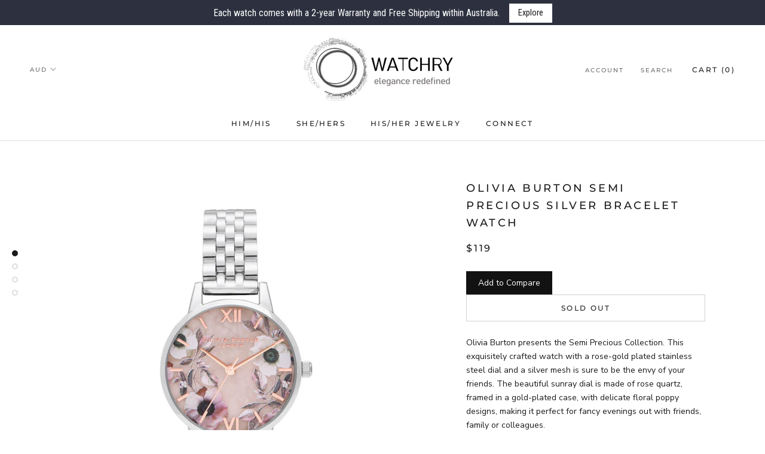

--- FILE ---
content_type: text/javascript
request_url: https://watchry.com.au/cdn/shop/t/6/assets/custom.js?v=8814717088703906631556866868
body_size: -652
content:
//# sourceMappingURL=/cdn/shop/t/6/assets/custom.js.map?v=8814717088703906631556866868
